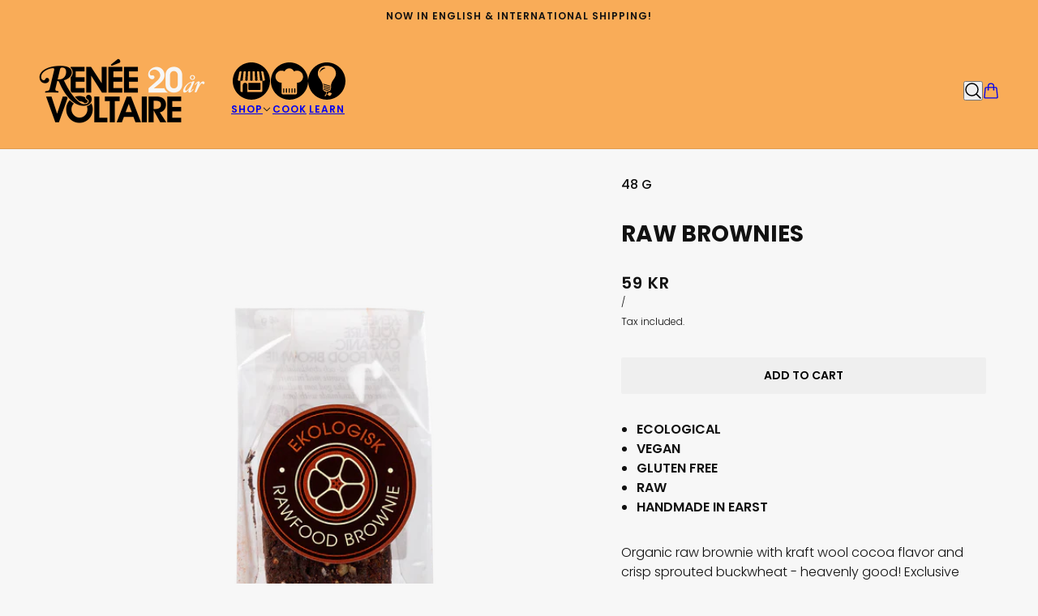

--- FILE ---
content_type: text/css
request_url: https://reneevoltaire.se/cdn/shop/t/30/assets/custom.css?v=139208736300369062581765891164
body_size: 712
content:
.header--root,.footer--root,.drawer--instance,.announcement--root,.y-menu--level-2--container,.y-menu--level-3--container,.drawer--side,.x-menu--level-2--container{background:var(--bg-color--body);background:var(--color-scheme)!important}.x-menu--level-2--wrapper{background:var(--bg-color--body)}.x-menu--level-1--link>a:hover:after{display:none}.x-menu--level-1--link>a{display:flex;flex-direction:column;row-gap:10px;justify-content:center;align-items:center}.x-menu--level-1--link>a img{height:auto;transition:all .2s ease-out;max-width:46px}.x-menu--level-1--link>a:hover img,.x-menu--level-1--link>a[aria-expanded=true] img{transform:rotate(5deg)}.x-menu--level-1--link>a>.menu-icon-title{margin-top:0;transition:transform .2s ease-out;width:100%;display:flex;justify-content:center;position:relative}.x-menu--level-1--link>a>.menu-icon-title span{position:relative}.x-menu--level-1--link>a>.menu-icon-title .icon--root{position:absolute;right:0;top:50%;transform:translate(14px,-50%)}.x-menu--level-1--link>a:hover>.menu-icon-title,.x-menu--level-1--link>a[aria-expanded=true]>.menu-icon-title{position:relative;top:-.1rem;transform:translateY(.4rem)}header-root[data-fixed=true] .x-menu--level-1--link>a img{max-height:0px!important;display:none!important}.x-menu--level-1--link[data-mega-menu=true] .x-menu--level-2--list,.x-menu--level-1--link[data-megamenu=true] .x-menu--level-2--list{flex-wrap:wrap;vertical-align:top}.header--root[data-bottom-border=true]:after{z-index:3}.header--root[data-hover-disabled=false] .x-menu--level-1--text:before,.header--root[data-hover-disabled=false] .x-menu--level-1--text:after{content:none}.x-menu--level-1--link[data-mega-menu=true] .x-menu--level-2--wrapper,.x-menu--level-1--link[data-megamenu=true] .x-menu--level-2--wrapper{width:100%;padding-left:calc(var(--spacing--section--x) - var(--spacing--item));padding-right:calc(var(--spacing--section--x) - var(--spacing--item))}.x-menu--level-1--link[data-mega-menu=true] .x-menu--level-2--container,.x-menu--level-1--link[data-megamenu=true] .x-menu--level-2--container{padding-left:0;padding-right:0}.y-menu--level-1--link>a,.y-menu--level-1--link>button{display:flex;flex-direction:row;justify-content:flex-start;align-items:center;gap:var(--spacing--item)}.y-menu--level-1--link>a img,.y-menu--level-1--link>button img{max-width:46px}.y-menu--level-1--link>button span{flex-grow:1;text-align:left}.y-menu--level-1--link>a .icon--chevron-right--small,.y-menu--level-1--link>button .icon--chevron-right--small{top:50%;transform:translatey(-50%)}@media only screen and (min-width: 768px){[data-x-menu--depth="3"] .x-menu--level-2--list .x-menu--level-2--link{width:250px}.x-menu--level-3--link a{padding:6px var(--spacing--4)}}@media only screen and (min-width: 1200px){[data-x-menu--depth="3"] .x-menu--level-2--list .x-menu--level-2--link{width:265px}}[data-item=rte-content]>.product-description-heading{padding-bottom:5px;font-weight:600;text-transform:uppercase}.ingredient-row{display:flex;flex-direction:row;justify-content:space-between;column-gap:5px}[data-item=rte-content]>.ingredient-row{padding-bottom:unset}.ingredient-row>span:first-child{font-weight:600}.ingredient-row-border{display:block;flex-grow:1;position:relative}.ingredient-row-border:after{content:"";position:absolute;bottom:0;display:inline;border-bottom:1px dashed black;transform:translatey(-5px);width:100%;height:fit-content}.product-usp{list-style-type:disc;padding-inline-start:19px;text-transform:uppercase;font-weight:600}.product-usp li{display:list-item}.quote-content{font-style:italic;font-weight:600}[data-product-block][data-block-type=heading]~[data-product-block][data-block-type=custom-weight],[data-product-block][data-block-type=heading]~[data-product-block][data-block-type=vendor]{margin-top:unset}.product-weight{font-weight:500;text-transform:uppercase}@media only screen and (max-width: 767px){.product-page--wrapper [data-item~=section-heading],.product-page--wrapper h1,.product-page--wrapper h2,.product-page--wrapper .product-page--vendor{text-align:left}.product-page--wrapper .product-price--root{align-items:flex-start}.product-page--wrapper .product-price--original{font-size:20px}}.article--content:not(:last-child){padding-bottom:var(--spacing--block);margin:0}@media only screen and (max-width: 767px){.article--wrapper .article--content:first-of-type{padding-top:var(--spacing--block)}}.recipe-ingredients{padding-bottom:var(--spacing--block)}.recipe--content h2{margin-bottom:.3em}.ingredient-unit{color:#666;font-size:.9em}a.ingredient-name{color:var(--button--bg-color)}.recipe-ingredients ul{width:fit-content;list-style-type:disc;padding-inline-start:19px}.recipe-ingredients li{display:list-item}.recipe-ingredients .ingredient-list-group{display:grid;grid-template-columns:1fr 2fr;align-items:center}.recipe-instructions ol{list-style-type:auto;padding-inline-start:19px}.recipe-instructions li{display:list-item}.product--labels[data-item=custom-badge] svg,.product--labels[data-item=custom-badge] .custom-badge{height:30px;width:30px;object-fit:contain}@media (min-width: 960px){.product--labels[data-item=custom-badge] svg,.product--labels[data-item=custom-badge] .custom-badge{height:40px;width:40px}}a.klaviyo-bis-trigger{color:#23899d;display:block;text-align:center}[data-item~=section-heading]{margin-top:8px}.drawer--instance[data-side=left],.drawer--instance[data-side=right]{height:100dvh}.y-menu,.mobile-nav--menu{padding-bottom:50px}
/*# sourceMappingURL=/cdn/shop/t/30/assets/custom.css.map?v=139208736300369062581765891164 */


--- FILE ---
content_type: image/svg+xml
request_url: https://reneevoltaire.se/cdn/shop/files/Lara.svg?v=1728030393&width=46
body_size: -27
content:
<?xml version="1.0" encoding="utf-8"?>
<!-- Generator: Adobe Illustrator 20.1.0, SVG Export Plug-In . SVG Version: 6.00 Build 0)  -->
<!DOCTYPE svg PUBLIC "-//W3C//DTD SVG 1.1//EN" "http://www.w3.org/Graphics/SVG/1.1/DTD/svg11.dtd">
<svg version="1.1" id="Lager_1" xmlns="http://www.w3.org/2000/svg" xmlns:xlink="http://www.w3.org/1999/xlink" x="0px" y="0px"
	 viewBox="0 0 106.3 106.3" style="enable-background:new 0 0 106.3 106.3;" xml:space="preserve">
<g id="XMLID_39_">
	<path id="XMLID_36_" d="M53.1,0C23.8,0,0,23.8,0,53.1c0,29.3,23.8,53.1,53.1,53.1c29.3,0,53.1-23.8,53.1-53.1
		C106.3,23.8,82.5,0,53.1,0z M71.4,50C66.9,56.6,65,63.7,65,64.9V74c0,5.5-4.5,10-10,10h-1.6c0,2.6-0.8,5.6-1.7,8
		c1.6-0.5,3.4-0.6,4.6-0.6c-0.5-2.3,0.8-4.7,3.1-5.6c2.5-0.9,8.2,2.2,8.2,2.2s-2.4,6-4.9,6.9c-2.4,0.9-5-0.3-6.1-2.6
		c-1.4-0.1-3.9,0-5.5,0.8c-0.8,1.9-1.6,3.3-1.8,3.4c-0.5,0.3-2.3-1.2-2.3-1.6c-0.1-0.3,0.2-0.5,0.2-0.5c3.8-2.7,4.7-8.9,5-10.7h-0.7
		c-5.5,0-10-4.5-10-10v-9.3c0,0,0,0,0,0c-0.3-2.8-2.2-8.5-6.3-14.7c-3.8-5.8-11.1-14.3-5.9-27c1.6-4,6.9-13.1,23.8-13.2h0.1
		C70.4,9.8,75.6,19,77.3,23C82.5,35.7,75.2,44.2,71.4,50z"/>
	<path id="XMLID_35_" d="M58.8,80L45,76.1c-0.6-0.2-1.2,0.2-1.4,0.8s0.2,1.2,0.8,1.4l13.8,3.9c0.1,0,0.2,0,0.3,0
		c0.5,0,0.9-0.3,1.1-0.8C59.7,80.8,59.3,80.2,58.8,80z"/>
	<path id="XMLID_34_" d="M62.4,76.2l-18.1-5.3c-0.6-0.2-1.2,0.2-1.4,0.7c-0.2,0.6,0.2,1.2,0.7,1.4l18.1,5.3c0.1,0,0.2,0,0.3,0
		c0.5,0,0.9-0.3,1.1-0.8C63.3,77,63,76.4,62.4,76.2z"/>
	<path id="XMLID_33_" d="M63,71.6L44.2,66c-0.6-0.2-1.2,0.2-1.4,0.7c-0.2,0.6,0.2,1.2,0.7,1.4l18.7,5.6c0.1,0,0.2,0,0.3,0
		c0.5,0,0.9-0.3,1.1-0.8C63.9,72.4,63.5,71.8,63,71.6z"/>
	<path id="XMLID_32_" d="M62.3,68.7c0.1,0,0.2,0,0.3,0c0.5,0,0.9-0.3,1.1-0.8c0.2-0.6-0.2-1.2-0.7-1.4L43.8,61
		c-0.6-0.2-1.2,0.2-1.4,0.7c-0.2,0.6,0.2,1.2,0.7,1.4L62.3,68.7z"/>
	<path id="XMLID_31_" d="M48.8,16.1c-0.8-0.8-2.8-2.2-6.4-0.7c-4.1,1.6-8.7,6.4-9.6,13.4c0,0.2,0.2,0.2,0.3,0.1
		c1.1-2.3,5.2-8.9,15.6-12.1C48.9,16.7,49.1,16.3,48.8,16.1z"/>
</g>
</svg>


--- FILE ---
content_type: text/javascript; charset=utf-8
request_url: https://reneevoltaire.se/en/products/raw-brownie.js
body_size: 374
content:
{"id":9095243759943,"title":"Raw Brownies","handle":"raw-brownie","description":"Ekologisk raw brownie med kraftull kakaosmak och krisp av groddat bovete – himmelskt god! Exklusivt snacks, mellanmål eller dessert.\n\nHandgjord av bästa råvaror med extra mycket kärlek i Årsta, Stockholm.","published_at":"2024-03-08T11:31:51+01:00","created_at":"2024-03-08T11:31:51+01:00","vendor":"RENÉE VOLTAIRE","type":"CONFECTIONERY","tags":["Ekologisk","Glutenfri","Raw","Vegansk"],"price":5900,"price_min":5900,"price_max":5900,"available":true,"price_varies":false,"compare_at_price":0,"compare_at_price_min":0,"compare_at_price_max":0,"compare_at_price_varies":false,"variants":[{"id":49197605454151,"title":"Default Title","option1":"Default Title","option2":null,"option3":null,"sku":"W300","requires_shipping":true,"taxable":true,"featured_image":null,"available":true,"name":"Raw Brownies","public_title":null,"options":["Default Title"],"price":5900,"weight":50,"compare_at_price":0,"inventory_management":"shopify","barcode":"7350031937077","requires_selling_plan":false,"selling_plan_allocations":[]}],"images":["\/\/cdn.shopify.com\/s\/files\/1\/0778\/2373\/8183\/files\/W300_RawBrownie_1_29734191-d45d-405e-b90c-ebd1f4ecf404.png?v=1764601820"],"featured_image":"\/\/cdn.shopify.com\/s\/files\/1\/0778\/2373\/8183\/files\/W300_RawBrownie_1_29734191-d45d-405e-b90c-ebd1f4ecf404.png?v=1764601820","options":[{"name":"Title","position":1,"values":["Default Title"]}],"url":"\/en\/products\/raw-brownie","media":[{"alt":null,"id":55907048259911,"position":1,"preview_image":{"aspect_ratio":1.0,"height":1500,"width":1500,"src":"https:\/\/cdn.shopify.com\/s\/files\/1\/0778\/2373\/8183\/files\/W300_RawBrownie_1_29734191-d45d-405e-b90c-ebd1f4ecf404.png?v=1764601820"},"aspect_ratio":1.0,"height":1500,"media_type":"image","src":"https:\/\/cdn.shopify.com\/s\/files\/1\/0778\/2373\/8183\/files\/W300_RawBrownie_1_29734191-d45d-405e-b90c-ebd1f4ecf404.png?v=1764601820","width":1500}],"requires_selling_plan":false,"selling_plan_groups":[]}

--- FILE ---
content_type: image/svg+xml
request_url: https://reneevoltaire.se/cdn/shop/files/Handla.svg?v=1728030393&width=46
body_size: 10
content:
<?xml version="1.0" encoding="utf-8"?>
<!-- Generator: Adobe Illustrator 20.1.0, SVG Export Plug-In . SVG Version: 6.00 Build 0)  -->
<!DOCTYPE svg PUBLIC "-//W3C//DTD SVG 1.1//EN" "http://www.w3.org/Graphics/SVG/1.1/DTD/svg11.dtd">
<svg version="1.1" id="Lager_1" xmlns="http://www.w3.org/2000/svg" xmlns:xlink="http://www.w3.org/1999/xlink" x="0px" y="0px"
	 viewBox="0 0 106.3 106.3" style="enable-background:new 0 0 106.3 106.3;" xml:space="preserve">
<g id="XMLID_13_">
	<path id="XMLID_4_" d="M53.1,0C23.8,0,0,23.8,0,53.1c0,29.3,23.8,53.1,53.1,53.1c29.3,0,53.1-23.8,53.1-53.1
		C106.3,23.8,82.5,0,53.1,0z M77.7,49L77.7,49C77.7,49,77.7,49.1,77.7,49c0,1.9-1.7,3.4-3.5,3.4c-1.9,0-3.5-1.5-3.5-3.4h0l-1.6-23.7
		h6L77.7,49z M63.7,49L63.7,49C63.7,49,63.7,49,63.7,49c0,1.9-1.7,3.4-3.5,3.4c-1.9,0-3.5-1.5-3.5-3.4h0v0l0-23.7h5.9L63.7,49z
		 M49.6,49c0,1.9-1.7,3.4-3.5,3.4c-1.9,0-3.5-1.5-3.5-3.4c0,0,0,0,0,0h0l1.1-23.7h6L49.6,49L49.6,49z M35.6,49
		c0,1.9-1.7,3.4-3.5,3.4s-3.5-1.5-3.5-3.4h0l2.6-23.7h6L35.6,49L35.6,49z M18,52.5c-1.9,0-3.5-1.6-3.5-3.5h0l4.2-20.8
		c0.3-1.7,1.8-2.9,3.5-2.9h3L21.5,49h0c0,0,0,0,0,0l0,0h0C21.5,51,19.9,52.5,18,52.5z M80.8,84.3h-39V64.6c0-3.7-3-6.6-6.6-6.6h-0.1
		c-3.7,0-6.6,3-6.6,6.6v19.8h-2.9c-2.1,0-3.9-1.7-3.9-3.9V50c0.4,1.5,1.7,2.5,3.3,2.5c1.6,0,3-1.1,3.4-2.6c0.4,1.6,1.9,2.8,3.6,2.8
		c1.7,0,3.2-1.2,3.6-2.8c0.4,1.5,1.7,2.7,3.4,2.7c1.6,0,3-1.1,3.4-2.6c0.4,1.6,1.9,2.8,3.6,2.8c1.7,0,3.2-1.2,3.6-2.8
		c0.4,1.5,1.7,2.7,3.4,2.7c1.6,0,3-1.1,3.4-2.7c0.4,1.6,1.9,2.8,3.6,2.8c1.7,0,3.2-1.2,3.6-2.8c0.4,1.5,1.7,2.6,3.4,2.6
		c1.6,0,3-1.1,3.4-2.7c0.4,1.6,1.9,2.8,3.6,2.8c1.7,0,3.2-1.2,3.6-2.8c0.4,1.5,1.7,2.6,3.4,2.6c1.8,0,3.3-1.4,3.5-3.2v31.1
		C84.7,82.6,83,84.3,80.8,84.3z M88.3,52.5c-1.9,0-3.5-1.5-3.5-3.4c0,0,0-0.1,0-0.1h0L81,25.3h3c1.7,0,3.2,1.2,3.5,2.9L91.7,49h0
		C91.7,51,90.2,52.5,88.3,52.5z"/>
	<path id="XMLID_1_" d="M77,58.1H46.6c-1.3,0-2.3,1-2.3,2.3v15.7c0,1.3,1,2.3,2.3,2.3H77c1.3,0,2.3-1,2.3-2.3V60.4
		C79.3,59.2,78.3,58.1,77,58.1z"/>
</g>
</svg>
